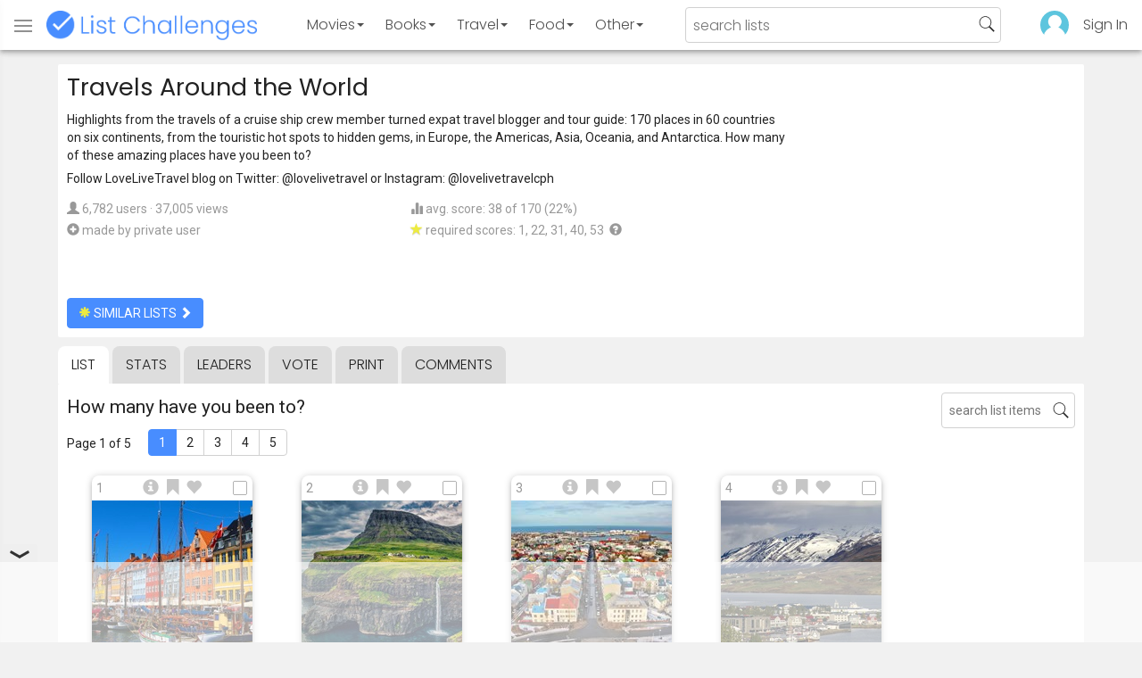

--- FILE ---
content_type: text/html; charset=utf-8
request_url: https://www.listchallenges.com/world-travels
body_size: 15404
content:


<!DOCTYPE html>

<html id="html">

<head><meta charset="utf-8" /><title>
	Travels Around the World
</title>
            <script type="text/javascript" id="publift-footer-sticky">window.enableFooterSticky = true;</script>
            <script async src="https://cdn.fuseplatform.net/publift/tags/2/4143/fuse.js"></script>
        



        <link href="https://fonts.googleapis.com/css?family=Poppins:300,400|Roboto" rel="stylesheet">

        <link href="/bundles/app-styles?v=WfAfF6vFRj_GcLIGcJaX5KyO7LrfruEWBXJaBT75jWw1" rel="stylesheet"/>

        <!-- Global site tag (gtag.js) - Google Analytics -->
        <script async src="https://www.googletagmanager.com/gtag/js?id=G-965F4245JC"></script>
        <script>
            window.dataLayer = window.dataLayer || [];
            function gtag() { dataLayer.push(arguments); }
            gtag('js', new Date());

            gtag('config', 'G-965F4245JC');
        </script>
        <link href="/favicon.png" rel="icon" type="image/png" /><meta name="viewport" content="width=device-width, initial-scale=1.0" />
    

    <script type='text/javascript' src='//platform-api.sharethis.com/js/sharethis.js#property=5c9aaa2bfb6af900122ece55&product=inline-share-buttons' async='async'></script>
<meta property="og:title" content="Travels Around the World" />
<link rel="canonical" href="https://www.listchallenges.com/world-travels" />
<meta property="og:url" content="https://www.listchallenges.com/world-travels" />
<link rel="image_src" href="https://www.listchallenges.com/f/lists/5037d55c-15dc-47f8-8efa-12e5ed7d874a.jpg" />
<meta property="og:image" content="https://www.listchallenges.com/f/lists/5037d55c-15dc-47f8-8efa-12e5ed7d874a.jpg" />
<meta property="og:image:width" content="600" />
<meta property="og:image:height" content="315" />
<meta property="og:type" content="article" />
<meta name="description" content="Highlights from the travels of a cruise ship crew member turned expat travel blogger and tour guide: 170 places in 60 countries on six..." />
<meta property="og:description" content="Highlights from the travels of a cruise ship crew member turned expat travel blogger and tour guide: 170 places in 60 countries on six..." />
<link rel="apple-touch-icon" href="/i/logo-big.png" />
<meta property="fb:app_id" content="1143373707863187" />
<meta property="og:site_name" content="List Challenges" />
</head>

<body id="body">

    

    <div class="backdrop" onclick="app.setBodyState('');" style="visibility: hidden"></div>
    <div class="toast"></div>
    

<header class="header shadow-4">
	<div class="header-content">
		<div class="header-button header-buttonMenu" onclick="header.menuButtonClick()">
			<span class="visible-IE glyphicon glyphicon-menu-hamburger"></span>
			<span class="hidden-IE">
				<i class="svgIcon "><svg><use xlink:href="/i/icons.svg#icon-list"></use></svg></i>
			</span>
		</div>
		<div class="header-titleWrapper">
			<a class="header-button header-title" href="/">
				<img src="/i/logo-title.png" alt="List Challenges" />
			</a>
		</div>
		<div class="flex-grow1 hidden-xs hidden-sm"></div>
		<a class="header-button header-buttonCategory"
			href="/movies"
			data-category="movies">
			<span class="button-text">Movies</span>
			<span class="caret"></span>
		</a>
		<a class="header-button header-buttonCategory"
			href="/books"
			data-category="books">
			<span class="button-text">Books</span>
			<span class="caret"></span>
		</a>
        <a class="header-button header-buttonCategory"
           href="/travel"
           data-category="travel">
            <span class="button-text">Travel</span>
            <span class="caret"></span>
        </a>
		<a class="header-button header-buttonCategory"
			href="/food"
			data-category="food">
			<span class="button-text">Food</span>
			<span class="caret"></span>
		</a>
		<a data-category="other" class="header-button header-buttonCategory"
			href="/other">
			<span class="button-text">Other</span>
			<span class="caret"></span>
		</a>
		<div class="flex-grow1"></div>
			
		
		<form id="formSearch" action="/lists/search" method="get" class="header-search">
			<input autocomplete="off" type="search" maxlength="100" placeholder="search lists" name="s" />
			<i class="svgIcon header-clearSearch"><svg><use xlink:href="/i/icons.svg#icon-x-button"></use></svg></i>
			<i class="svgIcon header-openSearch"><svg><use xlink:href="/i/icons.svg#icon-search"></use></svg></i>
		</form>

		<div class="flex-grow1 hidden-xs"></div>
	
        <a class="header-button header-buttonProfile hidden-xxs" href="/sign-in">
            <img src="/f/users/default.png" />
        </a>
		<a class="header-button hidden-xs" href="/sign-in">
				Sign In
		</a>
	
	</div>

	<div class="header-listsDropDown flexRow">
		<div>
			<div class="header-buttonSort selected"
				onclick="header.redirectToCurrentHeaderSelection();"
				data-sort="trending">
				<span class="glyphicon glyphicon-arrow-up "></span> Trending
			</div>
			<div class="header-buttonSort"
				 onclick="header.redirectToCurrentHeaderSelection();"
				 data-sort="new">
				<span class="glyphicon glyphicon-time "></span> New
			</div>
			<div class="header-buttonSort"
				onclick="header.redirectToCurrentHeaderSelection();"
				data-sort="popular">
				<span class="glyphicon glyphicon-user "></span> Popular
			</div>
		</div>
		<div class="header-listsByCategory header-lists flex-grow1"></div>
	</div>

	<div class="header-searchResults">
	</div>

</header>

<div class="menu shadow-8">
	
	
		<a class="menu-link menu-linkFeature menu-linkSignIn" href="/sign-in">
			<img src="/f/users/default.png" />
			<div>Sign In</div>
		</a>
	
	<a class="menu-link" href="/create-list"><i class="svgIcon "><svg><use xlink:href="/i/icons.svg#icon-add"></use></svg></i> Make a List</a>
	<a class="menu-link" href="/lists/all/trending"><i class="svgIcon "><svg><use xlink:href="/i/icons.svg#icon-todo-list"></use></svg></i> Browse Lists</a>
	<a class="menu-link" href="/lists/search"><i class="svgIcon "><svg><use xlink:href="/i/icons.svg#icon-search"></use></svg></i> Search Lists</a>
	<a class="menu-link" href="/leaders"><i class="svgIcon "><svg><use xlink:href="/i/icons.svg#icon-trophy"></use></svg></i> Leaders</a>
	<a class="menu-link" href="/help"><i class="svgIcon "><svg><use xlink:href="/i/icons.svg#icon-help"></use></svg></i> Help / Contact</a>
	
	
	
	<a class="menu-link" href="/subscribe"><i class="svgIcon "><svg><use xlink:href="/i/icons.svg#icon-new"></use></svg></i> Newsletter</a>
	
</div>

    <form method="post" action="./world-travels" id="form" novalidate="" onsubmit="return false;">
<div class="aspNetHidden">
<input type="hidden" name="__EVENTTARGET" id="__EVENTTARGET" value="" />
<input type="hidden" name="__EVENTARGUMENT" id="__EVENTARGUMENT" value="" />
<input type="hidden" name="__VIEWSTATE" id="__VIEWSTATE" value="d2v5ppDAfhkXdlKz4S8vbWC6Avplj7mB2v5rGdoUBW4InUjok0ibuiToa2RSg+vY2i2xgbJNlhGMf9Rh8ya6/QYCcdOOl07VesRtmYspA1U=" />
</div>

<script type="text/javascript">
//<![CDATA[
var theForm = document.forms['form'];
if (!theForm) {
    theForm = document.form;
}
function __doPostBack(eventTarget, eventArgument) {
    if (!theForm.onsubmit || (theForm.onsubmit() != false)) {
        theForm.__EVENTTARGET.value = eventTarget;
        theForm.__EVENTARGUMENT.value = eventArgument;
        theForm.submit();
    }
}
//]]>
</script>


<div class="aspNetHidden">

	<input type="hidden" name="__VIEWSTATEGENERATOR" id="__VIEWSTATEGENERATOR" value="B876C835" />
	<input type="hidden" name="__EVENTVALIDATION" id="__EVENTVALIDATION" value="nPCrXP7jcA5lCi9LaZwCn8mqpgMQ8NKE3SN83eP4N1WKQs8EZoHdL//+2G+opc0V4rCUeMETLB4fNfpitqskn25GmpCFyCc3vj39ZpOZvzqijALWwSsrccmNDpEWt8Sbt3kjB3Vsr5lWol2tcWfLsw==" />
</div>

        

        <div id="panelContainer_Master" class="container">
	

            
            
            

            

    <div id="MainContent_divListMaster" class="listMaster">

        <div class="listMaster-listImage" style="background-image: url('/f/lists/5037d55c-15dc-47f8-8efa-12e5ed7d874a.jpg')"></div>

        <div class="checklist-scorePlaceholder"></div>

        <div class="listMaster-listImagePlaceholder"></div>

        <div class="listMaster-belowImage">

            

            <div class="content listMaster-top">

                
                <div class="fr pl-20 hidden-xs hidden-sm">
                    <span class="ad-wrapper"><div data-fuse="list_mrec" class="ad-4 ad"></div></span>
                </div>
                

                <h1 class="listMaster-topName">
                    Travels Around the World
                    
                </h1>

                <div class="listMaster-showInfo">
                    <button type="button" class="btn btn-default btn-xs">show list info</button>
                </div>

                <div id="MainContent_divDescription" class="listMaster-topDescription">
                    <div class="listMaster-topDescription-content">
                        Highlights from the travels of a cruise ship crew member turned expat travel blogger and tour guide: 170 places in 60 countries on six continents, from the touristic hot spots to hidden gems, in Europe, the Americas, Asia, Oceania, and Antarctica. How many of these amazing places have you been to?<div class="double-break"></div>Follow LoveLiveTravel blog on Twitter: @lovelivetravel or Instagram: @lovelivetravelcph
                    </div>
                </div>
                <a href="#" class="listMaster-read-more-link link">Read More</a>

                <div class="listMaster-topInfo flexResponsive flexResponsive-no-margin">
                    <div>
                        <div>
                            <span class="glyphicon glyphicon-user"></span>
                            6,782 users
							&middot;
							37,005 views
                        </div>
                        <div class="flexRow">
                            <div>
                                <span class="glyphicon glyphicon-plus-sign"></span>&nbsp;
                            </div>
                            <div>
                                <span class="no-wrap">made by private user</span>
                            </div>
                        </div>
                    </div>
                    <div>
                        <div>
                            <span class="glyphicon glyphicon-stats "></span> avg. score: 38 of 170 (22%)
                        </div>
                        <div>
                            <span class="glyphicon glyphicon-star "></span> required scores: 1, 22, 31, 40, 53&nbsp;
							<a href="/help#StarRequirements" class="link-999"><span class="glyphicon glyphicon-question-sign"></span></a>
                        </div>
                    </div>
                </div>

                <div class="listMaster-shareList mmm">
                    <div class="sharethis-inline-share-buttons" data-url="https://www.listchallenges.com/world-travels"></div>
                </div>

                <div>
                    <a onclick="app.redirect(&#39;/lists/similar/56240&#39;);return false;" id="MainContent_buttonSimilarLists" class="btn btn-primary  " formnovalidate="formnovalidate" href="javascript:__doPostBack(&#39;ctl00$ctl00$MainContent$buttonSimilarLists&#39;,&#39;&#39;)"><span class='glyphicon glyphicon-asterisk' style='color:#edeb40'></span> similar lists <span class="glyphicon glyphicon-chevron-right "></span></a>
                    
                </div>

            </div>


            <div id="MainContent_navsListPages" class="tabs listMaster-tabs">
                <a href="/world-travels" class=" active"  rel="nofollow">list</a>
                <a href="/world-travels/stats"   rel="nofollow">stats</a>
                <a href="/world-travels/leaders"   rel="nofollow">leaders</a>
                <a href="/world-travels/vote"   rel="nofollow"><span class="hidden-xs">vote</span><span class="visible-xs">Vote</span></a>
                <a href="/print-list/56240"   target="_blank" rel="nofollow">print</a>
                <a href="/world-travels/comments"   rel="nofollow">comments</a>
            </div>

            <div id="listMasterContentWrapper" class="clearfix">
                

    <div class="checklist-starAnimated">
        <span class="glyphicon glyphicon-star "></span> 
    </div>

    <div class="checklist">

        <div class="checklist-content content clearfix">

            <div class="checklist-search">
                <input class="checklist-input" autocomplete="off" type="search" maxlength="100" placeholder="search list items" />
                <i class="svgIcon checklist-clearSearch"><svg><use xlink:href="/i/icons.svg#icon-x-button"></use></svg></i>
                <i class="svgIcon checklist-openSearch"><svg><use xlink:href="/i/icons.svg#icon-search"></use></svg></i>
                <div class="checklist-searchResults shadow-3 ">
                    <div class="message">type to search</div>
                </div>
            </div>

            <h3 class="checklist-question">
                How many have you been to?
            </h3>

            

            <div class="checklist-paging clearfix">

                <div class="checklist-pageTop">
                    Page 1 of 5
                </div>

                <div id="MainContent_MainContent_pager" class="pager"><a href="/world-travels" class="active">1</a><a href="/world-travels/list/2" >2</a><a href="/world-travels/list/3" >3</a><a href="/world-travels/list/4" >4</a><a href="/world-travels/list/5" >5</a></div>

            </div>

            <div class="checklist-itemsSection">

                <div class="checklist-itemsSectionLeft square-images">

                    <div class="checklist-listItems">

                        <div id="MainContent_MainContent_itemRepeater_repeater" class="clearfix items-grid items-container square-images items-container-cursor-pointer" >
        <div class="item even" data-item-id="2124761" data-category-id="17">
            
            <div class="item-click-area" role="button" tabindex="0">
                <div class="item-top">
                    <span class="item-button item-button-info glyphicon glyphicon-info-sign"></span><span class="item-button item-button-todo glyphicon glyphicon-bookmark"></span><span class="item-button item-button-favorite glyphicon glyphicon-heart"></span>
                </div>
                <div class="item-image-wrapper">
                    <div>
                        <img src="/f/items/4f7debf0-ea09-4b96-8c40-451b6d5ceaea.jpg" alt="Copenhagen, Denmark" />
                    </div>
                </div>
                <div class="item-name">Copenhagen, Denmark</div>
                <div class="item-rank">1</div>
                <div class="item-checkbox"></div>
                
                
                
                
            </div>
        </div>
        
    
        <div class="item odd" data-item-id="2365057" data-category-id="17">
            
            <div class="item-click-area" role="button" tabindex="0">
                <div class="item-top">
                    <span class="item-button item-button-info glyphicon glyphicon-info-sign"></span><span class="item-button item-button-todo glyphicon glyphicon-bookmark"></span><span class="item-button item-button-favorite glyphicon glyphicon-heart"></span>
                </div>
                <div class="item-image-wrapper">
                    <div>
                        <img src="/f/items/baf0ea4e-a106-481b-94a3-393b77b47e69.jpg" alt="Faroe Islands, Denmark" />
                    </div>
                </div>
                <div class="item-name">Faroe Islands, Denmark</div>
                <div class="item-rank">2</div>
                <div class="item-checkbox"></div>
                
                
                
                
            </div>
        </div>
        
    
        <div class="item even" data-item-id="2124759" data-category-id="17">
            
            <div class="item-click-area" role="button" tabindex="0">
                <div class="item-top">
                    <span class="item-button item-button-info glyphicon glyphicon-info-sign"></span><span class="item-button item-button-todo glyphicon glyphicon-bookmark"></span><span class="item-button item-button-favorite glyphicon glyphicon-heart"></span>
                </div>
                <div class="item-image-wrapper">
                    <div>
                        <img src="/f/items/f6c8b696-5f3c-4be7-b205-f7f3cffb140b.jpg" alt="Reykjavik, Iceland" />
                    </div>
                </div>
                <div class="item-name">Reykjavik, Iceland</div>
                <div class="item-rank">3</div>
                <div class="item-checkbox"></div>
                
                
                
                
            </div>
        </div>
        
    
        <div class="item odd" data-item-id="2513914" data-category-id="17">
            
            <div class="item-click-area" role="button" tabindex="0">
                <div class="item-top">
                    <span class="item-button item-button-info glyphicon glyphicon-info-sign"></span><span class="item-button item-button-todo glyphicon glyphicon-bookmark"></span><span class="item-button item-button-favorite glyphicon glyphicon-heart"></span>
                </div>
                <div class="item-image-wrapper">
                    <div>
                        <img src="/f/items/debabf14-4344-49e5-84ee-9981f93e5887.jpg" alt="Akureyri, Iceland" />
                    </div>
                </div>
                <div class="item-name">Akureyri, Iceland</div>
                <div class="item-rank">4</div>
                <div class="item-checkbox"></div>
                
                
                
                
            </div>
        </div>
        <span class="ad-wrapper"><div data-fuse="list_incontent_1" class="ad-1 ad"></div></span>
    
        <div class="item even" data-item-id="2135426" data-category-id="17">
            
            <div class="item-click-area" role="button" tabindex="0">
                <div class="item-top">
                    <span class="item-button item-button-info glyphicon glyphicon-info-sign"></span><span class="item-button item-button-todo glyphicon glyphicon-bookmark"></span><span class="item-button item-button-favorite glyphicon glyphicon-heart"></span>
                </div>
                <div class="item-image-wrapper">
                    <div>
                        <img src="/f/items/ec55a358-847a-4de3-a12b-c54df80e572f.jpg" alt="Malmo" />
                    </div>
                </div>
                <div class="item-name">Malmo</div>
                <div class="item-rank">5</div>
                <div class="item-checkbox"></div>
                
                
                
                
            </div>
        </div>
        
    
        <div class="item odd" data-item-id="970806" data-category-id="17">
            
            <div class="item-click-area" role="button" tabindex="0">
                <div class="item-top">
                    <span class="item-button item-button-info glyphicon glyphicon-info-sign"></span><span class="item-button item-button-todo glyphicon glyphicon-bookmark"></span><span class="item-button item-button-favorite glyphicon glyphicon-heart"></span>
                </div>
                <div class="item-image-wrapper">
                    <div>
                        <img src="/f/items-dl/079a559a-a8b2-42a4-ac0f-cb91371e3ec7.jpg" alt="Oslo" />
                    </div>
                </div>
                <div class="item-name">Oslo</div>
                <div class="item-rank">6</div>
                <div class="item-checkbox"></div>
                
                
                
                
            </div>
        </div>
        
    
        <div class="item even" data-item-id="1968484" data-category-id="17">
            
            <div class="item-click-area" role="button" tabindex="0">
                <div class="item-top">
                    <span class="item-button item-button-info glyphicon glyphicon-info-sign"></span><span class="item-button item-button-todo glyphicon glyphicon-bookmark"></span><span class="item-button item-button-favorite glyphicon glyphicon-heart"></span>
                </div>
                <div class="item-image-wrapper">
                    <div>
                        <img src="/f/items/a68d91b5-253c-4eb6-a467-022c83c7f40d.jpg" alt="Bergen, Norway" />
                    </div>
                </div>
                <div class="item-name">Bergen, Norway</div>
                <div class="item-rank">7</div>
                <div class="item-checkbox"></div>
                
                
                
                
            </div>
        </div>
        
    
        <div class="item odd" data-item-id="363683" data-category-id="17">
            
            <div class="item-click-area" role="button" tabindex="0">
                <div class="item-top">
                    <span class="item-button item-button-info glyphicon glyphicon-info-sign"></span><span class="item-button item-button-todo glyphicon glyphicon-bookmark"></span><span class="item-button item-button-favorite glyphicon glyphicon-heart"></span>
                </div>
                <div class="item-image-wrapper">
                    <div>
                        <img src="/f/items/624547d0-bb73-469e-8b4b-36d533d78f31.jpg" alt="Stavanger" />
                    </div>
                </div>
                <div class="item-name">Stavanger</div>
                <div class="item-rank">8</div>
                <div class="item-checkbox"></div>
                
                
                
                
            </div>
        </div>
        
    
        <div class="item even" data-item-id="2299002" data-category-id="17">
            
            <div class="item-click-area" role="button" tabindex="0">
                <div class="item-top">
                    <span class="item-button item-button-info glyphicon glyphicon-info-sign"></span><span class="item-button item-button-todo glyphicon glyphicon-bookmark"></span><span class="item-button item-button-favorite glyphicon glyphicon-heart"></span>
                </div>
                <div class="item-image-wrapper">
                    <div>
                        <img class="lazy-load" data-src="/f/items/90a2896a-455d-4b17-8253-acf04135f89d.jpg" src="/i/b.png" alt="Flåm, Norway" />
                    </div>
                </div>
                <div class="item-name">Fl&#229;m, Norway</div>
                <div class="item-rank">9</div>
                <div class="item-checkbox"></div>
                
                
                
                
            </div>
        </div>
        
    
        <div class="item odd" data-item-id="2452982" data-category-id="17">
            
            <div class="item-click-area" role="button" tabindex="0">
                <div class="item-top">
                    <span class="item-button item-button-info glyphicon glyphicon-info-sign"></span><span class="item-button item-button-todo glyphicon glyphicon-bookmark"></span><span class="item-button item-button-favorite glyphicon glyphicon-heart"></span>
                </div>
                <div class="item-image-wrapper">
                    <div>
                        <img class="lazy-load" data-src="/f/items/95840bd4-6898-4918-8dea-b985420ceb99.jpg" src="/i/b.png" alt="Tromso" />
                    </div>
                </div>
                <div class="item-name">Tromso</div>
                <div class="item-rank">10</div>
                <div class="item-checkbox"></div>
                
                
                
                
            </div>
        </div>
        
    
        <div class="item even" data-item-id="2280228" data-category-id="17">
            
            <div class="item-click-area" role="button" tabindex="0">
                <div class="item-top">
                    <span class="item-button item-button-info glyphicon glyphicon-info-sign"></span><span class="item-button item-button-todo glyphicon glyphicon-bookmark"></span><span class="item-button item-button-favorite glyphicon glyphicon-heart"></span>
                </div>
                <div class="item-image-wrapper">
                    <div>
                        <img class="lazy-load" data-src="/f/items/054ba049-22fb-4694-8cbf-dd737c67534c.jpg" src="/i/b.png" alt="Nordkapp" />
                    </div>
                </div>
                <div class="item-name">Nordkapp</div>
                <div class="item-rank">11</div>
                <div class="item-checkbox"></div>
                
                
                
                
            </div>
        </div>
        
    
        <div class="item odd" data-item-id="2457310" data-category-id="17">
            
            <div class="item-click-area" role="button" tabindex="0">
                <div class="item-top">
                    <span class="item-button item-button-info glyphicon glyphicon-info-sign"></span><span class="item-button item-button-todo glyphicon glyphicon-bookmark"></span><span class="item-button item-button-favorite glyphicon glyphicon-heart"></span>
                </div>
                <div class="item-image-wrapper">
                    <div>
                        <img class="lazy-load" data-src="/f/items/8e7d1a8a-7266-4fa2-ac06-ad68889bb482.jpg" src="/i/b.png" alt="Geiranger Fjord, Norway" />
                    </div>
                </div>
                <div class="item-name">Geiranger Fjord, Norway</div>
                <div class="item-rank">12</div>
                <div class="item-checkbox"></div>
                
                
                
                
            </div>
        </div>
        
    
        <div class="item even" data-item-id="2472817" data-category-id="17">
            
            <div class="item-click-area" role="button" tabindex="0">
                <div class="item-top">
                    <span class="item-button item-button-info glyphicon glyphicon-info-sign"></span><span class="item-button item-button-todo glyphicon glyphicon-bookmark"></span><span class="item-button item-button-favorite glyphicon glyphicon-heart"></span>
                </div>
                <div class="item-image-wrapper">
                    <div>
                        <img class="lazy-load" data-src="/f/items/a907f2f4-c263-4d05-9108-56869ee7f7a2.jpg" src="/i/b.png" alt="Svalbard, Norway" />
                    </div>
                </div>
                <div class="item-name">Svalbard, Norway</div>
                <div class="item-rank">13</div>
                <div class="item-checkbox"></div>
                
                
                
                
            </div>
        </div>
        
    
        <div class="item odd" data-item-id="2118295" data-category-id="17">
            
            <div class="item-click-area" role="button" tabindex="0">
                <div class="item-top">
                    <span class="item-button item-button-info glyphicon glyphicon-info-sign"></span><span class="item-button item-button-todo glyphicon glyphicon-bookmark"></span><span class="item-button item-button-favorite glyphicon glyphicon-heart"></span>
                </div>
                <div class="item-image-wrapper">
                    <div>
                        <img class="lazy-load" data-src="/f/items/6fead989-e020-40f2-84dc-8efb22b6c3a9.jpg" src="/i/b.png" alt="Lofoten Islands, Norway" />
                    </div>
                </div>
                <div class="item-name">Lofoten Islands, Norway</div>
                <div class="item-rank">14</div>
                <div class="item-checkbox"></div>
                
                
                
                
            </div>
        </div>
        
    
        <div class="item even" data-item-id="2124812" data-category-id="17">
            
            <div class="item-click-area" role="button" tabindex="0">
                <div class="item-top">
                    <span class="item-button item-button-info glyphicon glyphicon-info-sign"></span><span class="item-button item-button-todo glyphicon glyphicon-bookmark"></span><span class="item-button item-button-favorite glyphicon glyphicon-heart"></span>
                </div>
                <div class="item-image-wrapper">
                    <div>
                        <img class="lazy-load" data-src="/f/items/a53b6fc8-92f6-4d5a-a214-06b3dc6f56cc.jpg" src="/i/b.png" alt="Berlin, Germany" />
                    </div>
                </div>
                <div class="item-name">Berlin, Germany</div>
                <div class="item-rank">15</div>
                <div class="item-checkbox"></div>
                
                
                
                
            </div>
        </div>
        
    
        <div class="item odd" data-item-id="2405508" data-category-id="17">
            
            <div class="item-click-area" role="button" tabindex="0">
                <div class="item-top">
                    <span class="item-button item-button-info glyphicon glyphicon-info-sign"></span><span class="item-button item-button-todo glyphicon glyphicon-bookmark"></span><span class="item-button item-button-favorite glyphicon glyphicon-heart"></span>
                </div>
                <div class="item-image-wrapper">
                    <div>
                        <img class="lazy-load" data-src="/f/items/d0dac784-35f6-446e-8ded-01793d69b900.jpg" src="/i/b.png" alt="Bremen, Germany" />
                    </div>
                </div>
                <div class="item-name">Bremen, Germany</div>
                <div class="item-rank">16</div>
                <div class="item-checkbox"></div>
                
                
                
                
            </div>
        </div>
        <span class="ad-wrapper"><div data-fuse="list_incontent_2" class="ad-2 ad"></div></span>
    
        <div class="item even" data-item-id="2405509" data-category-id="17">
            
            <div class="item-click-area" role="button" tabindex="0">
                <div class="item-top">
                    <span class="item-button item-button-info glyphicon glyphicon-info-sign"></span><span class="item-button item-button-todo glyphicon glyphicon-bookmark"></span><span class="item-button item-button-favorite glyphicon glyphicon-heart"></span>
                </div>
                <div class="item-image-wrapper">
                    <div>
                        <img class="lazy-load" data-src="/f/items/006e3bef-f047-4003-8eae-5a4b8c4dc203.jpg" src="/i/b.png" alt="Hamburg, Germany" />
                    </div>
                </div>
                <div class="item-name">Hamburg, Germany</div>
                <div class="item-rank">17</div>
                <div class="item-checkbox"></div>
                
                
                
                
            </div>
        </div>
        
    
        <div class="item odd" data-item-id="2135407" data-category-id="17">
            
            <div class="item-click-area" role="button" tabindex="0">
                <div class="item-top">
                    <span class="item-button item-button-info glyphicon glyphicon-info-sign"></span><span class="item-button item-button-todo glyphicon glyphicon-bookmark"></span><span class="item-button item-button-favorite glyphicon glyphicon-heart"></span>
                </div>
                <div class="item-image-wrapper">
                    <div>
                        <img class="lazy-load" data-src="/f/items/3c0f20fb-a758-4bbe-a27f-53da78dbd6f1.jpg" src="/i/b.png" alt="Hanover" />
                    </div>
                </div>
                <div class="item-name">Hanover</div>
                <div class="item-rank">18</div>
                <div class="item-checkbox"></div>
                
                
                
                
            </div>
        </div>
        
    
        <div class="item even" data-item-id="2457447" data-category-id="17">
            
            <div class="item-click-area" role="button" tabindex="0">
                <div class="item-top">
                    <span class="item-button item-button-info glyphicon glyphicon-info-sign"></span><span class="item-button item-button-todo glyphicon glyphicon-bookmark"></span><span class="item-button item-button-favorite glyphicon glyphicon-heart"></span>
                </div>
                <div class="item-image-wrapper">
                    <div>
                        <img class="lazy-load" data-src="/f/items/f811b47e-9daa-4b60-8183-1f0a00534580.jpg" src="/i/b.png" alt="Budapest, Hungary" />
                    </div>
                </div>
                <div class="item-name">Budapest, Hungary</div>
                <div class="item-rank">19</div>
                <div class="item-checkbox"></div>
                
                
                
                
            </div>
        </div>
        
    
        <div class="item odd" data-item-id="2400410" data-category-id="17">
            
            <div class="item-click-area" role="button" tabindex="0">
                <div class="item-top">
                    <span class="item-button item-button-info glyphicon glyphicon-info-sign"></span><span class="item-button item-button-todo glyphicon glyphicon-bookmark"></span><span class="item-button item-button-favorite glyphicon glyphicon-heart"></span>
                </div>
                <div class="item-image-wrapper">
                    <div>
                        <img class="lazy-load" data-src="/f/items/28b36568-8d5d-4caa-ac42-c0cfbebbd91e.jpg" src="/i/b.png" alt="Belgrade, Serbia" />
                    </div>
                </div>
                <div class="item-name">Belgrade, Serbia</div>
                <div class="item-rank">20</div>
                <div class="item-checkbox"></div>
                
                
                
                
            </div>
        </div>
        
    
        <div class="item even" data-item-id="2510155" data-category-id="17">
            
            <div class="item-click-area" role="button" tabindex="0">
                <div class="item-top">
                    <span class="item-button item-button-info glyphicon glyphicon-info-sign"></span><span class="item-button item-button-todo glyphicon glyphicon-bookmark"></span><span class="item-button item-button-favorite glyphicon glyphicon-heart"></span>
                </div>
                <div class="item-image-wrapper">
                    <div>
                        <img class="lazy-load" data-src="/f/items/80701133-c8cd-4fcb-b3ba-eafa9a5e100c.jpg" src="/i/b.png" alt="Novi Sad, Serbia" />
                    </div>
                </div>
                <div class="item-name">Novi Sad, Serbia</div>
                <div class="item-rank">21</div>
                <div class="item-checkbox"></div>
                
                
                
                
            </div>
        </div>
        
    
        <div class="item odd" data-item-id="2510150" data-category-id="17">
            
            <div class="item-click-area" role="button" tabindex="0">
                <div class="item-top">
                    <span class="item-button item-button-info glyphicon glyphicon-info-sign"></span><span class="item-button item-button-todo glyphicon glyphicon-bookmark"></span><span class="item-button item-button-favorite glyphicon glyphicon-heart"></span>
                </div>
                <div class="item-image-wrapper">
                    <div>
                        <img class="lazy-load" data-src="/f/items/55b9833e-1385-4755-bca9-c23058496e38.jpg" src="/i/b.png" alt="Budva, Montenegro" />
                    </div>
                </div>
                <div class="item-name">Budva, Montenegro</div>
                <div class="item-rank">22</div>
                <div class="item-checkbox"></div>
                
                
                
                
            </div>
        </div>
        
    
        <div class="item even" data-item-id="2384317" data-category-id="17">
            
            <div class="item-click-area" role="button" tabindex="0">
                <div class="item-top">
                    <span class="item-button item-button-info glyphicon glyphicon-info-sign"></span><span class="item-button item-button-todo glyphicon glyphicon-bookmark"></span><span class="item-button item-button-favorite glyphicon glyphicon-heart"></span>
                </div>
                <div class="item-image-wrapper">
                    <div>
                        <img class="lazy-load" data-src="/f/items/c53d31d5-19ef-437e-b085-042b64dd26e7.jpg" src="/i/b.png" alt="Kotor" />
                    </div>
                </div>
                <div class="item-name">Kotor</div>
                <div class="item-rank">23</div>
                <div class="item-checkbox"></div>
                
                
                
                
            </div>
        </div>
        
    
        <div class="item odd" data-item-id="203705" data-category-id="17">
            
            <div class="item-click-area" role="button" tabindex="0">
                <div class="item-top">
                    <span class="item-button item-button-info glyphicon glyphicon-info-sign"></span><span class="item-button item-button-todo glyphicon glyphicon-bookmark"></span><span class="item-button item-button-favorite glyphicon glyphicon-heart"></span>
                </div>
                <div class="item-image-wrapper">
                    <div>
                        <img class="lazy-load" data-src="/f/items/c1c5aa70-b651-4bc0-8849-bf3c53bda3ef.jpg" src="/i/b.png" alt="Dubrovnik, Croatia" />
                    </div>
                </div>
                <div class="item-name">Dubrovnik, Croatia</div>
                <div class="item-rank">24</div>
                <div class="item-checkbox"></div>
                
                
                
                
            </div>
        </div>
        
    
        <div class="item even" data-item-id="2337935" data-category-id="17">
            
            <div class="item-click-area" role="button" tabindex="0">
                <div class="item-top">
                    <span class="item-button item-button-info glyphicon glyphicon-info-sign"></span><span class="item-button item-button-todo glyphicon glyphicon-bookmark"></span><span class="item-button item-button-favorite glyphicon glyphicon-heart"></span>
                </div>
                <div class="item-image-wrapper">
                    <div>
                        <img class="lazy-load" data-src="/f/items/0913672f-6088-41db-a5b1-4cd2a8f1f87a.jpg" src="/i/b.png" alt="Split, Croatia" />
                    </div>
                </div>
                <div class="item-name">Split, Croatia</div>
                <div class="item-rank">25</div>
                <div class="item-checkbox"></div>
                
                
                
                
            </div>
        </div>
        
    
        <div class="item odd" data-item-id="15272" data-category-id="17">
            
            <div class="item-click-area" role="button" tabindex="0">
                <div class="item-top">
                    <span class="item-button item-button-info glyphicon glyphicon-info-sign"></span><span class="item-button item-button-todo glyphicon glyphicon-bookmark"></span><span class="item-button item-button-favorite glyphicon glyphicon-heart"></span>
                </div>
                <div class="item-image-wrapper">
                    <div>
                        <img class="lazy-load" data-src="/f/items/02d5edcb-5062-4049-9ef5-afa471f30825.jpg" src="/i/b.png" alt="Vienna, Austria" />
                    </div>
                </div>
                <div class="item-name">Vienna, Austria</div>
                <div class="item-rank">26</div>
                <div class="item-checkbox"></div>
                
                
                
                
            </div>
        </div>
        
    
        <div class="item even" data-item-id="2372309" data-category-id="17">
            
            <div class="item-click-area" role="button" tabindex="0">
                <div class="item-top">
                    <span class="item-button item-button-info glyphicon glyphicon-info-sign"></span><span class="item-button item-button-todo glyphicon glyphicon-bookmark"></span><span class="item-button item-button-favorite glyphicon glyphicon-heart"></span>
                </div>
                <div class="item-image-wrapper">
                    <div>
                        <img class="lazy-load" data-src="/f/items/34c5390f-ce09-444c-a3e8-135a954099fb.jpg" src="/i/b.png" alt="Paris, France, Europe" />
                    </div>
                </div>
                <div class="item-name">Paris, France, Europe</div>
                <div class="item-rank">27</div>
                <div class="item-checkbox"></div>
                
                
                
                
            </div>
        </div>
        
    
        <div class="item odd" data-item-id="34578" data-category-id="17">
            
            <div class="item-click-area" role="button" tabindex="0">
                <div class="item-top">
                    <span class="item-button item-button-info glyphicon glyphicon-info-sign"></span><span class="item-button item-button-todo glyphicon glyphicon-bookmark"></span><span class="item-button item-button-favorite glyphicon glyphicon-heart"></span>
                </div>
                <div class="item-image-wrapper">
                    <div>
                        <img class="lazy-load" data-src="/f/items/964781c1-854c-4213-80ba-540f3c627dbc.jpg" src="/i/b.png" alt="Nice, France" />
                    </div>
                </div>
                <div class="item-name">Nice, France</div>
                <div class="item-rank">28</div>
                <div class="item-checkbox"></div>
                
                
                
                
            </div>
        </div>
        <span class="ad-wrapper"><div data-fuse="list_incontent_3" class="ad-2 ad"></div></span>
    
        <div class="item even" data-item-id="2511997" data-category-id="17">
            
            <div class="item-click-area" role="button" tabindex="0">
                <div class="item-top">
                    <span class="item-button item-button-info glyphicon glyphicon-info-sign"></span><span class="item-button item-button-todo glyphicon glyphicon-bookmark"></span><span class="item-button item-button-favorite glyphicon glyphicon-heart"></span>
                </div>
                <div class="item-image-wrapper">
                    <div>
                        <img class="lazy-load" data-src="/f/items/334bf124-1425-4552-8501-582013b5c933.jpg" src="/i/b.png" alt="Cannes, France" />
                    </div>
                </div>
                <div class="item-name">Cannes, France</div>
                <div class="item-rank">29</div>
                <div class="item-checkbox"></div>
                
                
                
                
            </div>
        </div>
        
    
        <div class="item odd" data-item-id="1170604" data-category-id="17">
            
            <div class="item-click-area" role="button" tabindex="0">
                <div class="item-top">
                    <span class="item-button item-button-info glyphicon glyphicon-info-sign"></span><span class="item-button item-button-todo glyphicon glyphicon-bookmark"></span><span class="item-button item-button-favorite glyphicon glyphicon-heart"></span>
                </div>
                <div class="item-image-wrapper">
                    <div>
                        <img class="lazy-load" data-src="/f/items/8e167e86-ef90-40ed-add5-735a5b89135f.jpg" src="/i/b.png" alt="Villefranche-Sur-Mer" />
                    </div>
                </div>
                <div class="item-name">Villefranche-Sur-Mer</div>
                <div class="item-rank">30</div>
                <div class="item-checkbox"></div>
                
                
                
                
            </div>
        </div>
        
    
        <div class="item even" data-item-id="2457747" data-category-id="17">
            
            <div class="item-click-area" role="button" tabindex="0">
                <div class="item-top">
                    <span class="item-button item-button-info glyphicon glyphicon-info-sign"></span><span class="item-button item-button-todo glyphicon glyphicon-bookmark"></span><span class="item-button item-button-favorite glyphicon glyphicon-heart"></span>
                </div>
                <div class="item-image-wrapper">
                    <div>
                        <img class="lazy-load" data-src="/f/items/93a8596d-8a74-42f7-a4e2-a9dbc5b687f5.jpg" src="/i/b.png" alt="Eze" />
                    </div>
                </div>
                <div class="item-name">Eze</div>
                <div class="item-rank">31</div>
                <div class="item-checkbox"></div>
                
                
                
                
            </div>
        </div>
        
    
        <div class="item odd" data-item-id="2118373" data-category-id="17">
            
            <div class="item-click-area" role="button" tabindex="0">
                <div class="item-top">
                    <span class="item-button item-button-info glyphicon glyphicon-info-sign"></span><span class="item-button item-button-todo glyphicon glyphicon-bookmark"></span><span class="item-button item-button-favorite glyphicon glyphicon-heart"></span>
                </div>
                <div class="item-image-wrapper">
                    <div>
                        <img class="lazy-load" data-src="/f/items/4f05c54e-3c38-447d-96fe-c11fa418c5ca.jpg" src="/i/b.png" alt="St-Paul-De-Vence, France" />
                    </div>
                </div>
                <div class="item-name">St-Paul-De-Vence, France</div>
                <div class="item-rank">32</div>
                <div class="item-checkbox"></div>
                
                
                
                
            </div>
        </div>
        
    
        <div class="item even" data-item-id="2501872" data-category-id="17">
            
            <div class="item-click-area" role="button" tabindex="0">
                <div class="item-top">
                    <span class="item-button item-button-info glyphicon glyphicon-info-sign"></span><span class="item-button item-button-todo glyphicon glyphicon-bookmark"></span><span class="item-button item-button-favorite glyphicon glyphicon-heart"></span>
                </div>
                <div class="item-image-wrapper">
                    <div>
                        <img class="lazy-load" data-src="/f/items/c1f07101-cfba-46f4-9397-9469139725e5.jpg" src="/i/b.png" alt="Grasse" />
                    </div>
                </div>
                <div class="item-name">Grasse</div>
                <div class="item-rank">33</div>
                <div class="item-checkbox"></div>
                
                
                
                
            </div>
        </div>
        
    
        <div class="item odd" data-item-id="2124768" data-category-id="17">
            
            <div class="item-click-area" role="button" tabindex="0">
                <div class="item-top">
                    <span class="item-button item-button-info glyphicon glyphicon-info-sign"></span><span class="item-button item-button-todo glyphicon glyphicon-bookmark"></span><span class="item-button item-button-favorite glyphicon glyphicon-heart"></span>
                </div>
                <div class="item-image-wrapper">
                    <div>
                        <img class="lazy-load" data-src="/f/items/d3380955-4dfd-4f65-8118-c0ff970454f5.jpg" src="/i/b.png" alt="Marseille, France" />
                    </div>
                </div>
                <div class="item-name">Marseille, France</div>
                <div class="item-rank">34</div>
                <div class="item-checkbox"></div>
                
                
                
                
            </div>
        </div>
        
    
        <div class="item even" data-item-id="207612" data-category-id="17">
            
            <div class="item-click-area" role="button" tabindex="0">
                <div class="item-top">
                    <span class="item-button item-button-info glyphicon glyphicon-info-sign"></span><span class="item-button item-button-todo glyphicon glyphicon-bookmark"></span><span class="item-button item-button-favorite glyphicon glyphicon-heart"></span>
                </div>
                <div class="item-image-wrapper">
                    <div>
                        <img class="lazy-load" data-src="/f/items/bb6108f4-6f75-4f7f-b6b8-f3ea7d8d9570.jpg" src="/i/b.png" alt="Avignon" />
                    </div>
                </div>
                <div class="item-name">Avignon</div>
                <div class="item-rank">35</div>
                <div class="item-checkbox"></div>
                
                
                
                
            </div>
        </div>
        
    
        <div class="item odd" data-item-id="113991" data-category-id="17">
            
            <div class="item-click-area" role="button" tabindex="0">
                <div class="item-top">
                    <span class="item-button item-button-info glyphicon glyphicon-info-sign"></span><span class="item-button item-button-todo glyphicon glyphicon-bookmark"></span><span class="item-button item-button-favorite glyphicon glyphicon-heart"></span>
                </div>
                <div class="item-image-wrapper">
                    <div>
                        <img class="lazy-load" data-src="/f/items/926e4f6e-c62d-4ce3-a18a-3e49e2ae73af.jpg" src="/i/b.png" alt="Lille, France" />
                    </div>
                </div>
                <div class="item-name">Lille, France</div>
                <div class="item-rank">36</div>
                <div class="item-checkbox"></div>
                
                
                
                
            </div>
        </div>
        <span class="ad-wrapper"><div data-fuse="list_incontent_4" class="ad-2 ad"></div></span>
    
        <div class="item even" data-item-id="2280300" data-category-id="17">
            
            <div class="item-click-area" role="button" tabindex="0">
                <div class="item-top">
                    <span class="item-button item-button-info glyphicon glyphicon-info-sign"></span><span class="item-button item-button-todo glyphicon glyphicon-bookmark"></span><span class="item-button item-button-favorite glyphicon glyphicon-heart"></span>
                </div>
                <div class="item-image-wrapper">
                    <div>
                        <img class="lazy-load" data-src="/f/items/e1bfdf22-8a26-406c-a41b-7ca476aa9698.jpg" src="/i/b.png" alt="Corsica" />
                    </div>
                </div>
                <div class="item-name">Corsica</div>
                <div class="item-rank">37</div>
                <div class="item-checkbox"></div>
                
                
                
                
            </div>
        </div>
        
    
        <div class="item odd" data-item-id="1988733" data-category-id="17">
            
            <div class="item-click-area" role="button" tabindex="0">
                <div class="item-top">
                    <span class="item-button item-button-info glyphicon glyphicon-info-sign"></span><span class="item-button item-button-todo glyphicon glyphicon-bookmark"></span><span class="item-button item-button-favorite glyphicon glyphicon-heart"></span>
                </div>
                <div class="item-image-wrapper">
                    <div>
                        <img class="lazy-load" data-src="/f/items/f23a922b-30ed-4ba8-8b6f-895c9606a9e9.jpg" src="/i/b.png" alt="Monte Carlo, Monaco" />
                    </div>
                </div>
                <div class="item-name">Monte Carlo, Monaco</div>
                <div class="item-rank">38</div>
                <div class="item-checkbox"></div>
                
                
                
                
            </div>
        </div>
        
    
        <div class="item even" data-item-id="2443061" data-category-id="17">
            
            <div class="item-click-area" role="button" tabindex="0">
                <div class="item-top">
                    <span class="item-button item-button-info glyphicon glyphicon-info-sign"></span><span class="item-button item-button-todo glyphicon glyphicon-bookmark"></span><span class="item-button item-button-favorite glyphicon glyphicon-heart"></span>
                </div>
                <div class="item-image-wrapper">
                    <div>
                        <img class="lazy-load" data-src="/f/items/677a2d0e-1d16-4867-81e8-00166c085e19.jpg" src="/i/b.png" alt="Rome, Italy" />
                    </div>
                </div>
                <div class="item-name">Rome, Italy</div>
                <div class="item-rank">39</div>
                <div class="item-checkbox"></div>
                
                
                
                
            </div>
        </div>
        
    
        <div class="item odd" data-item-id="1979917" data-category-id="17">
            
            <div class="item-click-area" role="button" tabindex="0">
                <div class="item-top">
                    <span class="item-button item-button-info glyphicon glyphicon-info-sign"></span><span class="item-button item-button-todo glyphicon glyphicon-bookmark"></span><span class="item-button item-button-favorite glyphicon glyphicon-heart"></span>
                </div>
                <div class="item-image-wrapper">
                    <div>
                        <img class="lazy-load" data-src="/f/items/2937061d-b5cb-4e6a-bf55-7d24614bea54.jpg" src="/i/b.png" alt="Vatican City" />
                    </div>
                </div>
                <div class="item-name">Vatican City</div>
                <div class="item-rank">40</div>
                <div class="item-checkbox"></div>
                
                
                
                
            </div>
        </div>
        
    </div>

                    </div>

                    

                    <div class="pageButtons  pageButtons-showNext">
                        <div class="pageButtons-page">
                            Page 1 of 5
                        </div>
                        <button type="button" class="btn btn-default btn-lg pageButtons-previous"><span class="glyphicon glyphicon-arrow-left"></span>Previous</button>
                        <button type="button" class="btn btn-primary btn-lg pageButtons-next">Next Page <span class="glyphicon glyphicon-arrow-right"></span></button>
                    </div>

                    

                </div>

               <div id="MainContent_MainContent_checklistSkyscraperDiv" class="checklist-itemsSectionRight">
                    <span class="ad-wrapper"><div data-fuse="list_vrec" class="ad-3 ad"></div></span>
               </div>

            </div>

            <div class="cb" id="divEndListItems"></div>

        </div>

        <div class="checklistScore">
            <div class="checklistScore-content shadow-4">
                <div class="checklistScore-top">
                    <span class="checklistScore-score"></span>
                    <button type="button" class="btn btn-xs btn-primary checklistScore-viewDetails" onclick="checklist.viewScoreDetailsClick();">
                        show results
                    </button>
                    <button type="button" class="btn btn-xs btn-primary checklistScore-save" onclick="checklist.saveClick();">
                        save
                    </button>
                </div>
                <div class="checklistScore-progress">
                    <div class="checklistScore-progressBlue"></div>
                    <span class="checklistScore-message">
                        Click places you've been
                    </span>
                    <span class="glyphicon glyphicon-trash checklistScore-delete" onclick="app.openModal('modalDeleteScore');"></span>
                </div>
            </div>
        </div>

    </div>



    


    <div class="modal" id="modalDeleteScore" role="dialog" aria-hidden="true" onclick="app.closeModal(event);">
        <div class="modal-content modal-sm" style="">
            <div class="modal-header">
                <span class="close" onclick="app.closeModal();"></span>
                <h3>Confirm Delete Score</h3>
            </div>
            <div class="modal-body">
                <div class="mmm">
                    Are you sure you want to delete your score and checked items on this list? This cannot be undone.
                </div>
                <button type="button" class="btn btn-default" onclick="app.closeModal();">cancel</button>
                <button type="button" class="btn btn-danger l" onclick="checklist.deleteClick();">delete my score</button>
            </div>
        </div>
    </div>


            </div>

            

<div class="content listsMini">
	<div class="h2 m">
        Lists Similar to 'Travels Around the World'
	</div>

	<div id="MainContent_listsMini_listRepeater_repeater" class="list-repeater clearfix" >
		<div class="list-repeater-list" data-list-id="120727">
			<a class="listCard" href="/an-overland-adventure-and-travels-around-the-world" >
				<div class="list-image-wrapper"><img alt="An Overland Adventure and Travels Around the World" src="/f/lists-330/33a2e179-ff53-42b8-aade-f69b21df83fa.jpg" /></div>
				<div class="list-name">An Overland Adventure and Travels Around the World</div>
				<div class="list-repeater-info">
					<div class="list-repeater-info-left">
						<span class="glyphicon glyphicon-user"></span> 2,578
					</div>
					<div class="list-repeater-info-middle">
						
					</div>
					<div class="list-repeater-info-right">
						<span class="glyphicon glyphicon-globe "></span> 100
					</div>
				</div>
				
			</a>
		</div>
		
	
		<div class="list-repeater-list" data-list-id="306864">
			<a class="listCard" href="/complete-list-of-travels-around-the-world" >
				<div class="list-image-wrapper"><img alt="Complete List of Travels Around the World" src="/f/lists-330/616a7b8d-8166-42b7-a842-6fb7802ca166.jpg" /></div>
				<div class="list-name">Complete List of Travels Around the World</div>
				<div class="list-repeater-info">
					<div class="list-repeater-info-left">
						<span class="glyphicon glyphicon-user"></span> 1,560
					</div>
					<div class="list-repeater-info-middle">
						
					</div>
					<div class="list-repeater-info-right">
						<span class="glyphicon glyphicon-globe "></span> 415
					</div>
				</div>
				
			</a>
		</div>
		
	
		<div class="list-repeater-list" data-list-id="408079">
			<a class="listCard" href="/50-fascinating-cultural-unesco-world-heritage" >
				<div class="list-image-wrapper"><img alt="50 Fascinating Cultural UNESCO World Heritage Sites Around the World" src="/f/lists-330/6317dfed-011f-411e-85d0-308520f55c14.jpg" /></div>
				<div class="list-name">50 Fascinating Cultural UNESCO World Heritage Sites Around the World</div>
				<div class="list-repeater-info">
					<div class="list-repeater-info-left">
						<span class="glyphicon glyphicon-user"></span> 10,695
					</div>
					<div class="list-repeater-info-middle">
						
					</div>
					<div class="list-repeater-info-right">
						<span class="glyphicon glyphicon-globe "></span> 50
					</div>
				</div>
				
			</a>
		</div>
		
	
		<div class="list-repeater-list" data-list-id="476422">
			<a class="listCard" href="/top-50-fascinating-cultural-unesco-world" >
				<div class="list-image-wrapper"><img alt="Top 50 Fascinating Cultural UNESCO World Heritage Sites Around the World" src="/f/lists-330/cb6b860c-4771-4924-a6eb-66b6a234212f.jpg" /></div>
				<div class="list-name">Top 50 Fascinating Cultural UNESCO World Heritage Sites Around the World</div>
				<div class="list-repeater-info">
					<div class="list-repeater-info-left">
						<span class="glyphicon glyphicon-user"></span> 670
					</div>
					<div class="list-repeater-info-middle">
						
					</div>
					<div class="list-repeater-info-right">
						<span class="glyphicon glyphicon-globe "></span> 50
					</div>
				</div>
				
			</a>
		</div>
		
	
		<div class="list-repeater-list" data-list-id="261602">
			<a class="listCard" href="/an-englishmans-travels-around-the-usa" >
				<div class="list-image-wrapper"><img alt="An Englishman&amp;#39;s Travels Around the USA" src="/f/lists-330/800cb999-aad1-4860-acf7-6a85b1b28b2b.jpg" /></div>
				<div class="list-name">An Englishman&#39;s Travels Around the USA</div>
				<div class="list-repeater-info">
					<div class="list-repeater-info-left">
						<span class="glyphicon glyphicon-user"></span> 1,645
					</div>
					<div class="list-repeater-info-middle">
						
					</div>
					<div class="list-repeater-info-right">
						<span class="glyphicon glyphicon-globe "></span> 100
					</div>
				</div>
				
			</a>
		</div>
		
	
		<div class="list-repeater-list" data-list-id="73877">
			<a class="listCard" href="/a-listmakers-travels-around-the-usa" >
				<div class="list-image-wrapper"><img alt="A Listmaker&amp;#39;s Travels Around the USA" src="/f/lists-330/8af372b7-854c-4d44-8371-a451d11884f8.jpg" /></div>
				<div class="list-name">A Listmaker&#39;s Travels Around the USA</div>
				<div class="list-repeater-info">
					<div class="list-repeater-info-left">
						<span class="glyphicon glyphicon-user"></span> 318
					</div>
					<div class="list-repeater-info-middle">
						
					</div>
					<div class="list-repeater-info-right">
						<span class="glyphicon glyphicon-globe "></span> 1100
					</div>
				</div>
				
			</a>
		</div>
		
	
		<div class="list-repeater-list" data-list-id="340612">
			<a class="listCard" href="/daves-travels-around-the-western-hemisphere" >
				<div class="list-image-wrapper"><img class="lazy-load" alt="Dave&amp;#39;s Travels Around the Western Hemisphere" data-src="/f/lists-330/5b9f2e4d-3d34-4cd1-8310-1ba16a06cd46.jpg" src="/i/b.png" /></div>
				<div class="list-name">Dave&#39;s Travels Around the Western Hemisphere</div>
				<div class="list-repeater-info">
					<div class="list-repeater-info-left">
						<span class="glyphicon glyphicon-user"></span> 132
					</div>
					<div class="list-repeater-info-middle">
						
					</div>
					<div class="list-repeater-info-right">
						<span class="glyphicon glyphicon-globe "></span> 45
					</div>
				</div>
				
			</a>
		</div>
		
	
		<div class="list-repeater-list" data-list-id="80736">
			<a class="listCard" href="/world-travels-bucket-list" >
				<div class="list-image-wrapper"><img class="lazy-load" alt="World Travels Bucket List" data-src="/f/lists-330/976390e0-ed79-472c-ab30-2b740afd51df.jpg" src="/i/b.png" /></div>
				<div class="list-name">World Travels Bucket List</div>
				<div class="list-repeater-info">
					<div class="list-repeater-info-left">
						<span class="glyphicon glyphicon-user"></span> 8,601
					</div>
					<div class="list-repeater-info-middle">
						
					</div>
					<div class="list-repeater-info-right">
						<span class="glyphicon glyphicon-globe "></span> 132
					</div>
				</div>
				
			</a>
		</div>
		
	
		<div class="list-repeater-list" data-list-id="77545">
			<a class="listCard" href="/gills-world-travels" >
				<div class="list-image-wrapper"><img class="lazy-load" alt="Gill&amp;#39;s World Travels" data-src="/f/lists-330/5dd35d6f-6a48-44e2-be93-8f1f0c759c22.jpg" src="/i/b.png" /></div>
				<div class="list-name">Gill&#39;s World Travels</div>
				<div class="list-repeater-info">
					<div class="list-repeater-info-left">
						<span class="glyphicon glyphicon-user"></span> 2,983
					</div>
					<div class="list-repeater-info-middle">
						
					</div>
					<div class="list-repeater-info-right">
						<span class="glyphicon glyphicon-globe "></span> 540
					</div>
				</div>
				
			</a>
		</div>
		
	
		<div class="list-repeater-list" data-list-id="204882">
			<a class="listCard" href="/blakes-world-travels-europe" >
				<div class="list-image-wrapper"><img class="lazy-load" alt="Blake&amp;#39;s World Travels: Europe" data-src="/f/lists-330/7e20d4da-51ae-4af5-99f0-e49829d5b368.jpg" src="/i/b.png" /></div>
				<div class="list-name">Blake&#39;s World Travels: Europe</div>
				<div class="list-repeater-info">
					<div class="list-repeater-info-left">
						<span class="glyphicon glyphicon-user"></span> 1,869
					</div>
					<div class="list-repeater-info-middle">
						
					</div>
					<div class="list-repeater-info-right">
						<span class="glyphicon glyphicon-globe "></span> 287
					</div>
				</div>
				
			</a>
		</div>
		
	
		<div class="list-repeater-list" data-list-id="127365">
			<a class="listCard" href="/lolos-world-travels" >
				<div class="list-image-wrapper"><img class="lazy-load" alt="Lolo&amp;#39;s World Travels" data-src="/f/lists-330/7407da03-df5d-4bf7-bd04-d90b51135c4b.jpg" src="/i/b.png" /></div>
				<div class="list-name">Lolo&#39;s World Travels</div>
				<div class="list-repeater-info">
					<div class="list-repeater-info-left">
						<span class="glyphicon glyphicon-user"></span> 1,841
					</div>
					<div class="list-repeater-info-middle">
						
					</div>
					<div class="list-repeater-info-right">
						<span class="glyphicon glyphicon-globe "></span> 456
					</div>
				</div>
				
			</a>
		</div>
		
	
		<div class="list-repeater-list" data-list-id="249075">
			<a class="listCard" href="/sams-travels-round-the-world" >
				<div class="list-image-wrapper"><img class="lazy-load" alt="Sam&amp;#39;s Travels Round the World" data-src="/f/lists-330/40062f96-e126-4d75-8d35-b723674dbbbc.jpg" src="/i/b.png" /></div>
				<div class="list-name">Sam&#39;s Travels Round the World</div>
				<div class="list-repeater-info">
					<div class="list-repeater-info-left">
						<span class="glyphicon glyphicon-user"></span> 1,674
					</div>
					<div class="list-repeater-info-middle">
						
					</div>
					<div class="list-repeater-info-right">
						<span class="glyphicon glyphicon-globe "></span> 198
					</div>
				</div>
				
			</a>
		</div>
		
	
		<div class="list-repeater-list" data-list-id="209282">
			<a class="listCard" href="/lauralee" >
				<div class="list-image-wrapper"><img class="lazy-load" alt="LauraLee&amp;#39;s World Travels" data-src="/f/lists-330/543280f0-3c31-4d86-a8d2-210e6d609df8.jpg" src="/i/b.png" /></div>
				<div class="list-name">LauraLee&#39;s World Travels</div>
				<div class="list-repeater-info">
					<div class="list-repeater-info-left">
						<span class="glyphicon glyphicon-user"></span> 1,223
					</div>
					<div class="list-repeater-info-middle">
						
					</div>
					<div class="list-repeater-info-right">
						<span class="glyphicon glyphicon-globe "></span> 163
					</div>
				</div>
				
			</a>
		</div>
		
	
		<div class="list-repeater-list" data-list-id="208455">
			<a class="listCard" href="/terris-world-travels" >
				<div class="list-image-wrapper"><img class="lazy-load" alt="Terri&amp;#39;s World Travels" data-src="/f/lists-330/4ece37da-2bf7-4a22-a3e3-62e58ab39d75.jpg" src="/i/b.png" /></div>
				<div class="list-name">Terri&#39;s World Travels</div>
				<div class="list-repeater-info">
					<div class="list-repeater-info-left">
						<span class="glyphicon glyphicon-user"></span> 1,107
					</div>
					<div class="list-repeater-info-middle">
						
					</div>
					<div class="list-repeater-info-right">
						<span class="glyphicon glyphicon-globe "></span> 230
					</div>
				</div>
				
			</a>
		</div>
		
	
		<div class="list-repeater-list" data-list-id="210168">
			<a class="listCard" href="/sarahs-world-travels" >
				<div class="list-image-wrapper"><img class="lazy-load" alt="Sarah&amp;#39;s World Travels" data-src="/f/lists-330/590662a2-17a8-4a67-a7f6-8794f066cca8.jpg" src="/i/b.png" /></div>
				<div class="list-name">Sarah&#39;s World Travels</div>
				<div class="list-repeater-info">
					<div class="list-repeater-info-left">
						<span class="glyphicon glyphicon-user"></span> 1,088
					</div>
					<div class="list-repeater-info-middle">
						
					</div>
					<div class="list-repeater-info-right">
						<span class="glyphicon glyphicon-globe "></span> 127
					</div>
				</div>
				
			</a>
		</div>
		
	
		<div class="list-repeater-list" data-list-id="299808">
			<a class="listCard" href="/wonderful-world-travels-done-and-planned" >
				<div class="list-image-wrapper"><img class="lazy-load" alt="Wonderful World Travels Done and Planned" data-src="/f/lists-330/574f64df-be5d-43ff-b6f3-c500f428b0e6.jpg" src="/i/b.png" /></div>
				<div class="list-name">Wonderful World Travels Done and Planned</div>
				<div class="list-repeater-info">
					<div class="list-repeater-info-left">
						<span class="glyphicon glyphicon-user"></span> 930
					</div>
					<div class="list-repeater-info-middle">
						
					</div>
					<div class="list-repeater-info-right">
						<span class="glyphicon glyphicon-globe "></span> 300
					</div>
				</div>
				
			</a>
		</div>
		
	
		<div class="list-repeater-list" data-list-id="448857">
			<a class="listCard" href="/kristens-world-travels" >
				<div class="list-image-wrapper"><img class="lazy-load" alt="Kristen&amp;#39;s World Travels" data-src="/f/lists-330/f4691987-b987-4e31-ae78-c8f321a005a2.jpg" src="/i/b.png" /></div>
				<div class="list-name">Kristen&#39;s World Travels</div>
				<div class="list-repeater-info">
					<div class="list-repeater-info-left">
						<span class="glyphicon glyphicon-user"></span> 865
					</div>
					<div class="list-repeater-info-middle">
						
					</div>
					<div class="list-repeater-info-right">
						<span class="glyphicon glyphicon-globe "></span> 178
					</div>
				</div>
				
			</a>
		</div>
		
	
		<div class="list-repeater-list" data-list-id="243471">
			<a class="listCard" href="/lolos-world-travels-update-2020" >
				<div class="list-image-wrapper"><img class="lazy-load" alt="Lolo&amp;#39;s World Travels - Update 2020" data-src="/f/lists-330/cc1cbabc-1c88-46eb-ba28-365a08af4d34.jpg" src="/i/b.png" /></div>
				<div class="list-name">Lolo&#39;s World Travels - Update 2020</div>
				<div class="list-repeater-info">
					<div class="list-repeater-info-left">
						<span class="glyphicon glyphicon-user"></span> 699
					</div>
					<div class="list-repeater-info-middle">
						
					</div>
					<div class="list-repeater-info-right">
						<span class="glyphicon glyphicon-globe "></span> 679
					</div>
				</div>
				
			</a>
		</div>
		
	
		<div class="list-repeater-list" data-list-id="124481">
			<a class="listCard" href="/world-travels-europe-and-the-americas" >
				<div class="list-image-wrapper"><img class="lazy-load" alt="World Travels!" data-src="/f/lists-330/e3aabd29-50c0-44f1-a59f-4dd1c963bc3f.jpg" src="/i/b.png" /></div>
				<div class="list-name">World Travels!</div>
				<div class="list-repeater-info">
					<div class="list-repeater-info-left">
						<span class="glyphicon glyphicon-user"></span> 469
					</div>
					<div class="list-repeater-info-middle">
						
					</div>
					<div class="list-repeater-info-right">
						<span class="glyphicon glyphicon-globe "></span> 200
					</div>
				</div>
				
			</a>
		</div>
		
	
		<div class="list-repeater-list" data-list-id="204877">
			<a class="listCard" href="/blakes-world-travels-north-america" >
				<div class="list-image-wrapper"><img class="lazy-load" alt="Blake&amp;#39;s World Travels: North America &amp;amp; Central America" data-src="/f/lists-330/81816c1a-870f-426c-9738-7ba0ed8f5f19.jpg" src="/i/b.png" /></div>
				<div class="list-name">Blake&#39;s World Travels: North America &amp; Central America</div>
				<div class="list-repeater-info">
					<div class="list-repeater-info-left">
						<span class="glyphicon glyphicon-user"></span> 249
					</div>
					<div class="list-repeater-info-middle">
						
					</div>
					<div class="list-repeater-info-right">
						<span class="glyphicon glyphicon-globe "></span> 111
					</div>
				</div>
				
			</a>
		</div>
		
	
		<div class="list-repeater-list" data-list-id="145456">
			<a class="listCard" href="/guys-travels-of-the-world" >
				<div class="list-image-wrapper"><img class="lazy-load" alt="Guy&amp;#39;s Travels of the World" data-src="/f/lists-330/f565b93e-29ba-41ad-ad51-20101c480e85.jpg" src="/i/b.png" /></div>
				<div class="list-name">Guy&#39;s Travels of the World</div>
				<div class="list-repeater-info">
					<div class="list-repeater-info-left">
						<span class="glyphicon glyphicon-user"></span> 234
					</div>
					<div class="list-repeater-info-middle">
						
					</div>
					<div class="list-repeater-info-right">
						<span class="glyphicon glyphicon-globe "></span> 64
					</div>
				</div>
				
			</a>
		</div>
		
	
		<div class="list-repeater-list" data-list-id="216548">
			<a class="listCard" href="/sandys-world-travels" >
				<div class="list-image-wrapper"><img class="lazy-load" alt="Sandy&amp;#39;s  World  Travels" data-src="/f/lists-330/4855e39c-2f0e-4e86-8faf-f6fbcab5a94f.jpg" src="/i/b.png" /></div>
				<div class="list-name">Sandy&#39;s  World  Travels</div>
				<div class="list-repeater-info">
					<div class="list-repeater-info-left">
						<span class="glyphicon glyphicon-user"></span> 158
					</div>
					<div class="list-repeater-info-middle">
						
					</div>
					<div class="list-repeater-info-right">
						<span class="glyphicon glyphicon-globe "></span> 77
					</div>
				</div>
				
			</a>
		</div>
		
	
		<div class="list-repeater-list" data-list-id="274524">
			<a class="listCard" href="/sweetneszbutterfly-travels-the-world" >
				<div class="list-image-wrapper"><img class="lazy-load" alt="Sweetneszbutterfly Travels the World!" data-src="/f/lists-330/cad6ce05-43c7-4d22-a2e9-50da6f9f0211.jpg" src="/i/b.png" /></div>
				<div class="list-name">Sweetneszbutterfly Travels the World!</div>
				<div class="list-repeater-info">
					<div class="list-repeater-info-left">
						<span class="glyphicon glyphicon-user"></span> 152
					</div>
					<div class="list-repeater-info-middle">
						
					</div>
					<div class="list-repeater-info-right">
						<span class="glyphicon glyphicon-globe "></span> 115
					</div>
				</div>
				
			</a>
		</div>
		
	
		<div class="list-repeater-list" data-list-id="279139">
			<a class="listCard" href="/alecs-world-travels-during-his-20s-1980s" >
				<div class="list-image-wrapper"><img class="lazy-load" alt="Alec&amp;#39;s World Travels During  His  20s (1980s)" data-src="/f/lists-330/0639b8c8-7417-45bf-835f-ef7171a4f599.jpg" src="/i/b.png" /></div>
				<div class="list-name">Alec&#39;s World Travels During  His  20s (1980s)</div>
				<div class="list-repeater-info">
					<div class="list-repeater-info-left">
						<span class="glyphicon glyphicon-user"></span> 146
					</div>
					<div class="list-repeater-info-middle">
						
					</div>
					<div class="list-repeater-info-right">
						<span class="glyphicon glyphicon-globe "></span> 37
					</div>
				</div>
				
			</a>
		</div>
		
	
		<div class="list-repeater-list" data-list-id="738909">
			<a class="listCard" href="/120-world-cities-for-your-seasonal-travels" >
				<div class="list-image-wrapper"><img class="lazy-load" alt="120 World Cities for Your Seasonal Travels, Starting W/ Zagreb, Croatia" data-src="/f/lists-330/c68695a0-bc27-4fe2-b35d-ad48b1dc4a0c.jpg" src="/i/b.png" /></div>
				<div class="list-name">120 World Cities for Your Seasonal Travels, Starting W/ Zagreb, Croatia</div>
				<div class="list-repeater-info">
					<div class="list-repeater-info-left">
						<span class="glyphicon glyphicon-user"></span> 147
					</div>
					<div class="list-repeater-info-middle">
						
					</div>
					<div class="list-repeater-info-right">
						<span class="glyphicon glyphicon-globe "></span> 120
					</div>
				</div>
				
			</a>
		</div>
		
	
		<div class="list-repeater-list" data-list-id="41692">
			<a class="listCard" href="/99-cities-around-the-world" >
				<div class="list-image-wrapper"><img class="lazy-load" alt="99 Cities Around the World" data-src="/f/lists-330/820ce0fe-886b-4c0b-a9e9-85ec6cd2e6a7.jpg" src="/i/b.png" /></div>
				<div class="list-name">99 Cities Around the World</div>
				<div class="list-repeater-info">
					<div class="list-repeater-info-left">
						<span class="glyphicon glyphicon-user"></span> 71,963
					</div>
					<div class="list-repeater-info-middle">
						
					</div>
					<div class="list-repeater-info-right">
						<span class="glyphicon glyphicon-globe "></span> 99
					</div>
				</div>
				
			</a>
		</div>
		
	
		<div class="list-repeater-list" data-list-id="20324">
			<a class="listCard" href="/designlikecoms-100-most-famous-landmarks" >
				<div class="list-image-wrapper"><img class="lazy-load" alt="Designlike&amp;#39;s 101 Most Famous Landmarks Around the World" data-src="/f/lists-330/5126d8e4-781a-4488-8e07-0507115716c5.jpg" src="/i/b.png" /></div>
				<div class="list-name">Designlike&#39;s 101 Most Famous Landmarks Around the World</div>
				<div class="list-repeater-info">
					<div class="list-repeater-info-left">
						<span class="glyphicon glyphicon-user"></span> 53,796
					</div>
					<div class="list-repeater-info-middle">
						
					</div>
					<div class="list-repeater-info-right">
						<span class="glyphicon glyphicon-globe "></span> 101
					</div>
				</div>
				
			</a>
		</div>
		
	
		<div class="list-repeater-list" data-list-id="66893">
			<a class="listCard" href="/must-visit-sites-around-the-world" >
				<div class="list-image-wrapper"><img class="lazy-load" alt="Must-Visit Sites Around the World" data-src="/f/lists-330/4256711c-9aa9-4ee5-94e4-2a38a16bf5fd.jpg" src="/i/b.png" /></div>
				<div class="list-name">Must-Visit Sites Around the World</div>
				<div class="list-repeater-info">
					<div class="list-repeater-info-left">
						<span class="glyphicon glyphicon-user"></span> 39,977
					</div>
					<div class="list-repeater-info-middle">
						
					</div>
					<div class="list-repeater-info-right">
						<span class="glyphicon glyphicon-globe "></span> 130
					</div>
				</div>
				
			</a>
		</div>
		
	
		<div class="list-repeater-list" data-list-id="13719">
			<a class="listCard" href="/famous-cities-cities" >
				<div class="list-image-wrapper"><img class="lazy-load" alt="Famous Cities Around the World" data-src="/f/lists-330/9cefd2e5-52cd-41c6-a09e-5a2d45ab5df8.jpg" src="/i/b.png" /></div>
				<div class="list-name">Famous Cities Around the World</div>
				<div class="list-repeater-info">
					<div class="list-repeater-info-left">
						<span class="glyphicon glyphicon-user"></span> 35,945
					</div>
					<div class="list-repeater-info-middle">
						
					</div>
					<div class="list-repeater-info-right">
						<span class="glyphicon glyphicon-globe "></span> 90
					</div>
				</div>
				
			</a>
		</div>
		
	
		<div class="list-repeater-list" data-list-id="112954">
			<a class="listCard" href="/how-many-of-these-places-have-you-visited" >
				<div class="list-image-wrapper"><img class="lazy-load" alt="How Many of These Places Have You Visited Around the World?" data-src="/f/lists-330/7a32e422-958d-4677-b919-c54fe212ba52.jpg" src="/i/b.png" /></div>
				<div class="list-name">How Many of These Places Have You Visited Around the World?</div>
				<div class="list-repeater-info">
					<div class="list-repeater-info-left">
						<span class="glyphicon glyphicon-user"></span> 34,262
					</div>
					<div class="list-repeater-info-middle">
						
					</div>
					<div class="list-repeater-info-right">
						<span class="glyphicon glyphicon-globe "></span> 166
					</div>
				</div>
				
			</a>
		</div>
		
	</div>

	<a onclick="app.redirect(&#39;/lists/similar/56240&#39;);return false;" id="MainContent_listsMini_buttonAll" class="btn btn-primary btn-lg  listsMini-button" formnovalidate="formnovalidate" href="javascript:__doPostBack(&#39;ctl00$ctl00$MainContent$listsMini$buttonAll&#39;,&#39;&#39;)" style="display:inline-block;width:280px;">All Similar Lists <span class="glyphicon glyphicon-chevron-right "></span></a>
</div>

            <img src="/i/cb-bg-checked.png" class="hidden" />

        </div>

    </div>



            <div class="hhhh cb"></div>

            
            <footer>
                <div class="content-wrapper">
                    <div class="social">
                        <a href="https://www.facebook.com/listchallenges"><i class="svgIcon "><svg><use xlink:href="/i/icons.svg#icon-facebook-circled"></use></svg></i></a>
                        <a href="https://www.pinterest.com/listchallenges"><i class="svgIcon "><svg><use xlink:href="/i/icons.svg#icon-pinterest-logo"></use></svg></i></a>
                        
                        <a href="https://www.youtube.com/channel/UC2nCmL5P2aH3KDYiNmJGljw"><i class="svgIcon "><svg><use xlink:href="/i/icons.svg#icon-youtube-play-button-logo"></use></svg></i></a>
                    </div>
                    <div class="text">
                        <a href="/subscribe">Newsletter</a> &middot;
						<a href="/help">Help/Contact</a> &middot;
						<a href="/privacy">Privacy</a> &middot;
						<a href="/contact/copyright">Copyright&nbsp;Claim</a>&nbsp;&nbsp;
						<div class="hidden-lg"></div>
                        &copy;&nbsp;2025 App Spring, Inc.
						&middot;
						This product uses the <a href="https://www.themoviedb.org" target="_blank">TMDb&nbsp;API</a> but is not endorsed or certified by TMDb.
                    </div>
                    <div class="h-30"></div>
                    <a href="https://seenit.fun" style="text-align: left; white-space: nowrap; margin-right: 16px; display: inline-block; border: 1px solid #888; border-radius: 6px; padding: 2px; background-color: #f6f6f6; vertical-align: middle">
                        <table>
                            <tr>
                                <td>
                                    <img src="/i/icons/seenitlogo256.png" style="width: 40px; height: 40px; border-radius: 6px; margin-right: 8px" /></td>
                                <td>
                                    <div style="font-size: 16px">Seen It - Movies & TV&nbsp;</div>
                                    <div style="font-size: 12px">Android & iOS</div>
                                </td>
                            </tr>
                        </table>
                    </a>
                    <div class="text" style="margin-top: 8px">
                        Seen It is a new app from the creators of List Challenges. You can view movies and shows in one place and filter by streaming provider, genre, release year, runtime, and rating (Rotten Tomatoes, Imdb, and/or Metacritic). Also, you can track what you've seen, want to see, like, or dislike, as well as track individual seasons or episodes of shows. In addition, you can see the most watched/liked stuff amongst your friends. Learn more at <a href="https://seenit.fun" class="link">SEENIT.FUN</a>
                    </div>
                </div>
            </footer>

        
</div>


        


        

        
       

        

        <div class="modal modal-lg" id="modalItemInfo" role="dialog" aria-hidden="true" onclick="app.closeModal(event);">
            <div class="modal-content" style="">
                <div class="modal-header">
                    <span class="close" onclick="app.closeModal();"></span>
                    <h3>Item Info</h3>
                </div>
                <div class="modal-body">
                </div>
            </div>
        </div>


        

        <script>
SERVER_APP = {
  "Version": "1.1",
  "RequiredComponents": [
    "checklist",
    "listMaster",
    "header"
  ],
  "DisplayDebug": false,
  "IsSoundOn": false,
  "UserLoggedIn": false,
  "UserIsAdmin": false,
  "FirstTimeVisitor": true
};
SERVER_PAGE = {
  "HintText": "Click places you've been",
  "PageCount": 5,
  "ThisPageItemCount": 40,
  "CurrentPage": 1,
  "IsLastPage": false,
  "ListPath": "/world-travels",
  "ListImageUrl": "https://www.listchallenges.com/f/lists/5037d55c-15dc-47f8-8efa-12e5ed7d874a.jpg",
  "ListItemCount": 170,
  "UserCount": 6782,
  "RequiredScores": [
    1,
    22,
    31,
    40,
    53
  ],
  "AvgScore": 38,
  "HasListScore": false,
  "UserListScore": 0,
  "UserListRankTopPercent": 0.0,
  "UserListCompleted": false,
  "ListUrl": "https://www.listchallenges.com/world-travels",
  "ListId": 56240
};
Domain='www.listchallenges.com';Device='desktop';LoggedIn=false;
</script>

        <script src="https://ajax.googleapis.com/ajax/libs/jquery/3.7.1/jquery.min.js"></script>

        <script src="/bundles/app-scripts?v=qraluqdLrKuuXV5hR-DCn8jieLiqddMVUklj5p-zCSk1"></script>


        

        <script>
            $(function () {
                app.$onInit();
            });
        </script>

        

    




        
        

    </form>

</body>
</html>


--- FILE ---
content_type: text/html; charset=utf-8
request_url: https://www.google.com/recaptcha/api2/aframe
body_size: 268
content:
<!DOCTYPE HTML><html><head><meta http-equiv="content-type" content="text/html; charset=UTF-8"></head><body><script nonce="O1EbJoVD0b88IBa7QTUwEw">/** Anti-fraud and anti-abuse applications only. See google.com/recaptcha */ try{var clients={'sodar':'https://pagead2.googlesyndication.com/pagead/sodar?'};window.addEventListener("message",function(a){try{if(a.source===window.parent){var b=JSON.parse(a.data);var c=clients[b['id']];if(c){var d=document.createElement('img');d.src=c+b['params']+'&rc='+(localStorage.getItem("rc::a")?sessionStorage.getItem("rc::b"):"");window.document.body.appendChild(d);sessionStorage.setItem("rc::e",parseInt(sessionStorage.getItem("rc::e")||0)+1);localStorage.setItem("rc::h",'1764595850966');}}}catch(b){}});window.parent.postMessage("_grecaptcha_ready", "*");}catch(b){}</script></body></html>